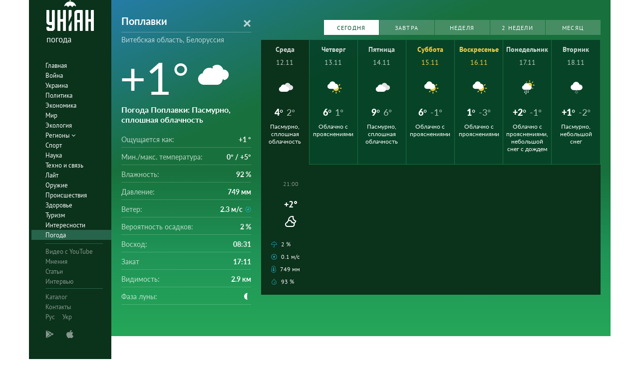

--- FILE ---
content_type: image/svg+xml
request_url: https://pogoda.unian.net/images/icons_with_bg/d311.svg
body_size: 1246
content:
<?xml version="1.0" encoding="utf-8"?>
<!-- Generator: Adobe Illustrator 20.1.0, SVG Export Plug-In . SVG Version: 6.00 Build 0)  -->
<svg version="1.1" id="Layer_1" xmlns="http://www.w3.org/2000/svg" xmlns:xlink="http://www.w3.org/1999/xlink" x="0px" y="0px"
	 viewBox="0 0 35 35" style="enable-background:new 0 0 35 35;" xml:space="preserve">
<style type="text/css">
	.st0{fill:#ECCF47;}
	.st1{fill:#FFFFFF;}
	.st2{fill:#85AAF8;}
	.st3{fill:#FF0000;}
	.st4{fill:#FDFEFF;}
</style>
<circle class="st0" cx="20.7" cy="12.3" r="5.6"/>
<path class="st1" d="M23.3,13.7c-0.7-0.4-1.4-0.8-2.2-0.9c-0.4-0.1-0.8-0.1-1.2-0.1c-0.6-2.9-3.1-5-6.2-5c-2.3,0-4.3,1.2-5.4,2.9
	c-0.4,0.6-0.7,1.3-0.9,2.1c-1.1,0.4-2.1,1-2.9,2c-0.9,1-1.2,2.1-1.2,3.3c0,0.9,0.3,1.8,0.7,2.6c0.4,0.8,1.1,1.4,1.9,2
	c0.8,0.5,1.7,0.7,2.6,0.8h12c0.9,0,1.8-0.3,2.6-0.8l0.1-0.1c1.4-0.9,2.5-2.6,2.5-4.6C25.6,16.2,24.7,14.7,23.3,13.7z"/>
<path class="st1" d="M20.2,23.1c0,0.1,0.1,0.2,0.2,0.2"/>
<path class="st2" d="M20.2,21.7v1.4"/>
<path class="st1" d="M20.4,21.5c-0.1,0-0.2,0.1-0.2,0.2"/>
<path class="st1" d="M8.6,21.7c0-0.1-0.1-0.2-0.2-0.2"/>
<path class="st2" d="M8.6,23.1v-1.4"/>
<path class="st1" d="M8.4,23.3c0.1,0,0.2-0.1,0.2-0.2"/>
<path class="st3" d="M19.7,13"/>
<g>
	<g>
		<path class="st0" d="M31.5,13.3h-2.3c-0.4,0-0.9-0.4-0.9-0.9s0.4-0.9,0.9-0.9h2.3c0.4,0,0.9,0.4,0.9,0.9S31.9,13.3,31.5,13.3z"/>
	</g>
	<g>
		<path class="st0" d="M14.1,6.6c-0.3,0-0.4-0.1-0.6-0.3l-0.7-0.7c-0.4-0.4-0.4-0.9,0-1.2C13.2,4,13.7,4,14,4.4l0.7,0.7
			c0.4,0.4,0.4,0.9,0,1.2C14.6,6.5,14.3,6.6,14.1,6.6z"/>
	</g>
	<g>
		<path class="st0" d="M28.3,20.9c-0.3,0-0.4-0.1-0.6-0.3L27,19.9c-0.4-0.4-0.4-0.9,0-1.2c0.4-0.4,0.9-0.4,1.2,0l0.7,0.7
			c0.4,0.4,0.4,0.9,0,1.2C28.8,20.8,28.6,20.9,28.3,20.9z"/>
	</g>
	<g>
		<path class="st0" d="M21,5.1c-0.4,0-0.9-0.4-0.9-0.9V1.9C20.1,1.4,20.5,1,21,1s0.9,0.4,0.9,0.9v2.3C21.9,4.7,21.5,5.1,21,5.1z"/>
	</g>
	<g>
		<path class="st0" d="M26.7,7.5c-0.3,0-0.4-0.1-0.6-0.3c-0.4-0.4-0.4-0.9,0-1.2l1.6-1.6c0.4-0.4,0.9-0.4,1.2,0
			c0.4,0.4,0.4,0.9,0,1.2l-1.6,1.6C27.2,7.4,27,7.5,26.7,7.5z"/>
	</g>
</g>
<path class="st1" d="M20.9,23.9c0,0.1,0.1,0.2,0.2,0.2"/>
<path class="st2" d="M20.9,22.5v1.4"/>
<path class="st1" d="M21.1,22.3c-0.1,0-0.2,0.1-0.2,0.2"/>
<path class="st1" d="M9.3,22.5c0-0.1-0.1-0.2-0.2-0.2"/>
<path class="st2" d="M9.3,23.9v-1.4"/>
<path class="st4" d="M13.1,33.6c0.1,0,0.2-0.1,0.2-0.2"/>
<path class="st1" d="M20.8,23.7c0,0.1,0.1,0.2,0.2,0.2"/>
<path class="st2" d="M20.8,22.3v1.4"/>
<path class="st2" d="M9.2,23.7v-1.4"/>
<path class="st4" d="M14.2,33.4c0.1,0,0.2-0.1,0.2-0.2"/>
<circle class="st4" cx="10.3" cy="25.8" r="1"/>
<circle class="st4" cx="18.1" cy="25.8" r="1"/>
<circle class="st4" cx="13.1" cy="29.5" r="1"/>
<path class="st4" d="M16.9,30.5l-0.2-0.1c-0.5-0.2-0.7-0.7-0.5-1.1l0.4-1.2c0.2-0.5,0.7-0.7,1.1-0.5l0.2,0.1
	c0.5,0.2,0.7,0.7,0.5,1.1L18,30C17.8,30.4,17.3,30.7,16.9,30.5z"/>
<path class="st4" d="M13.7,27.7l-0.2-0.1c-0.5-0.2-0.7-0.7-0.5-1.1l0.4-1.2c0.2-0.5,0.7-0.7,1.1-0.5l0.2,0.1
	c0.5,0.2,0.7,0.7,0.5,1.1l-0.4,1.2C14.7,27.6,14.2,27.9,13.7,27.7z"/>
<path class="st4" d="M9.1,30.5l-0.2-0.1c-0.5-0.2-0.7-0.7-0.5-1.1l0.4-1.2c0.2-0.5,0.7-0.7,1.1-0.5l0.2,0.1c0.5,0.2,0.7,0.7,0.5,1.1
	L10.2,30C10,30.4,9.5,30.7,9.1,30.5z"/>
<path class="st4" d="M11.9,33.9l-0.2-0.1c-0.5-0.2-0.7-0.7-0.5-1.1l0.4-1.2c0.2-0.5,0.7-0.7,1.1-0.5l0.2,0.1
	c0.5,0.2,0.7,0.7,0.5,1.1L13,33.4C12.9,33.8,12.4,34.1,11.9,33.9z"/>
</svg>
